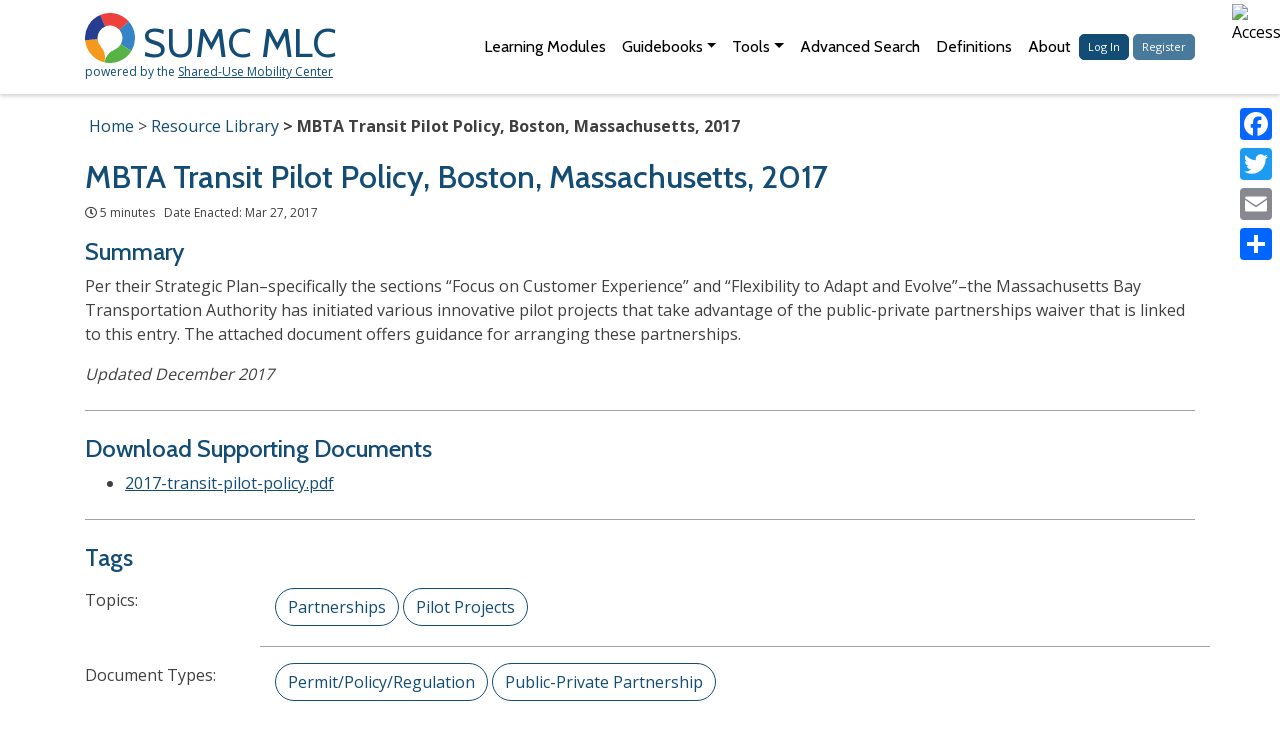

--- FILE ---
content_type: text/css
request_url: https://learn.sharedusemobilitycenter.org/wp-content/themes/learningcenter/sitewide.css?ver=6.8.3
body_size: 6611
content:
/*
 * FONTS
 */

@import url('https://fonts.googleapis.com/css?family=Cabin:400,500,700');
@import url('https://fonts.googleapis.com/css?family=Open+Sans:400,600,700');
@import url('https://fonts.googleapis.com/css?family=Lato:400,700');

@font-face {
    font-family: 'proxima_nova_rgbold';
    src: url('../fonts/proximanova-bold-webfont.eot');
    src: url('../fonts/proximanova-bold-webfont.eot?#iefix') format('embedded-opentype'),
         url('../fonts/proximanova-bold-webfont.woff') format('woff'),
         url('../fonts/proximanova-bold-webfont.ttf') format('truetype'),
         url('../fonts/proximanova-bold-webfont.svg#proxima_nova_rgbold') format('svg');
    font-weight: normal;
    font-style: normal;
}

@font-face {
    font-family: 'proxima_nova_rgregular';
    src: url('../fonts/proximanova-regular-webfont.eot');
    src: url('../fonts/proximanova-regular-webfont.eot?#iefix') format('embedded-opentype'),
         url('../fonts/proximanova-regular-webfont.woff') format('woff'),
         url('../fonts/proximanova-regular-webfont.ttf') format('truetype'),
         url('../fonts/proximanova-regular-webfont.svg#proxima_nova_rgbold') format('svg');
    font-weight: normal;
    font-style: normal;
}


/*
 * WORDPRESS HACKS
 * their annoying admin bar pushes site content down,
 * but then below X px width, the bar moves to the bottom of the screen,
 * leaving only "mysterious" empty space at the top and obscuring the site footer
 */

@media screen and (max-width: 600px) {
    html[lang="en"] {  /* including attribute, makes this rule more specific than WP's rule which is also !important */
        margin-top: 0px !important;
    }
    #wpadminbar {
        display: none !important;
    }
}


/*
 * UTILITY CLASSES
 */
.right {
    text-align: right;
}
.left {
    text-align: left;
}
.center {
    text-align: center;
}
.pointer {
    cursor: pointer;
}
.lesser {
    font-size: 90%;
}
.small {
    font-size: 75%;
}
.big {
    font-size: 125%;
}
.bigger {
    font-size: 140%;
}
.bold {
    font-weight: bold;
}
.light {
    font-weight: lighter;
}
.italic {
    font-style: italic;
}
.nowrap {
    white-space: nowrap;
}
.fs-medium {
    font-size: medium !important;
}
.showlinks a[href]:not(.btn) {
    text-decoration: underline;
}

.clearfix:after {
    visibility: hidden;
    display: block;
    font-size: 0;
    content: " ";
    clear: both;
    height: 0;
}

.w-33 {
    width: 33%!important;
}

.clearfix {display: inline-block;}

* html .clearfix {height: 1%;}
.clearfix {display: block;}

@media (min-width: 1200px) {  /* at full width, a somewhat wider container but still not just full-width */
    .container.container-wider {
        max-width: 1400px;
    }
}



/*
 * SITEWIDE STYLES
 */
html {
    position: relative;
    min-height: 100%;
    height: auto !important;  /* some survey inserts mess with this, break the footer */
}

body {
    font-family: 'Open Sans', sans-serif;
    margin-bottom: 80px;
    color: #404040;
    background-color: white;
    font-size: 16px;
}

h1 {
    font-family: 'Cabin', sans-serif;
    font-size: 32px;
    color: #134D75;
}

h2 {
    font-family: 'Cabin', sans-serif;
    font-size: 24px;
    color: #134D75;
}

h3 {
    font-family: 'Cabin', sans-serif;
    font-size: 20px;
    color: #134D75;
}

a {
    color: #134D75;
}

a:hover,
a:active,
a:focus
{
    color: #134D75;
    text-decoration: underline;
}

hr {
    border: 0;
    border-bottom: 1px dotted rgba(0,0,0,0.2);
}

form label {
    font-weight: bold;
}

.boxed {
    box-shadow: 0px 0px 15px rgba(0, 0, 0, 0.15);
}

.nobottommargin {
    margin-bottom: 0;
}
.notopmargin {
    margin-top: 0;
}


/*
 * BORDERS AND ROUND CORNERS
 */

.border-thick {
    border-width: 2px !important;
}

.round-corners {
    border-radius: 5px;
}
.round-corners-round {
    border-radius: 25px !important;
}


/*
 * COLORED BACKGROUNDS AND TEXT AND BORDERS
 */

.text-white {
    color: white !important;
}
.background-white {
    background-color: white !important;
}
.border-white {
    border-color: white !important;
}

.text-black {
    color: black !important;
}
.background-black {
    background-color: black !important;
}
.border-black {
    border-color: black !important;
}

.text-gold {
    color: #D37E09 !important;
}
.background-gold {
    background-color: #D37E09 !important;
}
.border-gold {
    border-color: #D37E09 !important;
}

.text-gray {
    color: #A2A2A2 !important;
}
.background-gray {
    background-color: #A2A2A2 !important;
}
.border-gray {
    border-color: #A2A2A2 !important;
}

.text-lightgray {
    color: #D8D8D8 !important;
}
.background-lightgray {
    background-color: #D8D8D8 !important;
}
.border-lightgray {
    border-color: #D8D8D8 !important;
}

.text-darkgray {
    color: #707070 !important;
}
.background-darkgray {
    background-color: #707070 !important;
}
.border-darkgray {
    border-color: #707070 !important;
}

.text-lightblue {
    color: #EBF4FA !important;
}
.background-lightblue {
    background-color: #EBF4FA !important;
}
.border-lightblue {
    border-color: #EBF4FA !important;
}

.text-midblue {
    color: #4A7A9B !important;
}
.background-midblue {
    background-color: #4A7A9B !important;
}
.border-midblue {
    border-color: #4A7A9B !important;
}

.text-darkblue {
    color: #134D75 !important;
}
.background-darkblue {
    background-color: #134D75 !important;
}
.border-darkblue {
    border-color: #134D75 !important;
}

.text-rust {
    color: #9E6274 !important;
}
.background-rust {
    background-color: #9E6274 !important;
}
.border-rust {
    border-color: #9E6274 !important;
}




/*
 * BUTTONS
 */
.btn {
    border-radius: 5px;
    font-size: 11px;
    color: black;
}

.btn-success, .btn-success:hover {
    background-color: #59b443 !important;
    border-color: #59b443 !important;
    color: #ffffff !important;
}

.btn-warning, .btn-warning:hover {
    background-color: #f69919 !important;
    border-color: #f69919 !important;
    color: #ffffff !important;
}

.btn-danger, .btn-danger:hover {
    background-color: $sumc-red !important;
    border-color: $sumc-red !important;
    color: #ffffff !important;
}

.btn-primary, .btn-primary:hover {
    background-color: #134D75 !important;
    border-color: #134D75 !important;
    color: #ffffff !important;
}

.btn-secondary, .btn-secondary:hover {
    background-color: #4A7A9B !important;
    border-color: #4A7A9B !important;
    color: #ffffff !important;
}

.btn-tertiary, .btn-tertiary:hover {
    background-color: #EBF4FA !important;
    border-color: #EBF4FA !important;
    color: #134D75 !important;
}

.btn-white, .btn-white:hover {
    background-color: white !important;
    border-color: #134D75 !important;
    color: #134D75 !important;
}

.btn-white-rust, .btn-white-rust:hover {
    background-color: white !important;
    border-color: #9E6274 !important;
    color: #9E6274 !important;
}

.btn-green, .btn-green:hover {
    background-color: #59B443 !important;
    border-color: #59B443 !important;
    color: black !important;
}


/*
 * DIFFERENT BUTTONS suddenly dropped in later as a whole-new design
 */
a.bigfakebutton {
    border: 1px solid #3384c7 !important;
    color: #3384c7 !important;
    background-color: transparent !important;
    padding: 0.25em 0.25em 0.25em 0.25em;
    font-size: 20px;

    white-space: nowrap;
    display: inline-block;
}

a.bigfakebutton i {
    vertical-align: middle;
}

.fakebuttonset {
}
.fakebuttonset a.bigfakebutton {
    margin-top: 5px;
}


/*
 * SITEWIDE NAV BAR
 */
.navbar {
    box-shadow: 0px 1px 5px rgb(0 0 0 / 25%);
    margin-bottom: 10px;
}

.navbar .navbar-nav .nav-link {
    font-family: 'Cabin', sans-serif;
    font-size: 16px;
    color: #000000;
}
.navbar .navbar-nav .nav-link:focus,
.navbar .navbar-nav .nav-link:active,
.navbar .navbar-nav .nav-link:hover {
    text-decoration: underline;
}

.navbar .navbar-brand {
    font-size: 12px;
    text-transform: none;
    color: #134D75;
}
.navbar .navbar-brand img {
    height: 50px;
    margin-right: 8px;
}
.navbar .navbar-brand a:not([href="/"]) {
    text-decoration: underline;
    color: inherit;
}
.navbar .navbar-brand a[href="/"] {
    text-decoration: none !important;
}
.navbar .navbar-brand a[href="/"] span {
    font-family: 'Cabin', sans-serif;
    font-size: 40px;
    color: #134D75;
    float: right;
}

.navbar div.navbar-collapse.collapse.show {
    background-color: #134D75;
    text-align: center;
}
.navbar div.navbar-collapse.collapse.show a {
    color: white !important;
}

.navbar-light .navbar-toggler-icon {
    background-image: url("data:image/svg+xml;charset=utf8,%3Csvg viewBox='0 0 32 32' xmlns='http://www.w3.org/2000/svg'%3E%3Cpath stroke='rgb(19, 77, 117)' stroke-width='2' stroke-linecap='round' stroke-miterlimit='10' d='M4 8h24M4 16h24M4 24h24'/%3E%3C/svg%3E");
}
.navbar-light .navbar-toggler {
    border-color: #134D75;
}

.navbar .dropdown-menu li a.dropdown-item,
.navbar .dropdown-menu li a.dropdown-item {
    color: black !important;
    padding: 10px 10px;
    font-weight: bold;
}

@media (min-width: 992px) {
.navbar .dropdown-menu li a.dropdown-item:hover,
.navbar .dropdown-menu li a.dropdown-item:focus {
    background-color: #daebee !important;
}
}

.navbar-expand-lg .navbar-nav .dropdown-menu {
    padding-top: 0;
    padding-bottom: 0;
}

.navbar .navbar-collapse.collapse.show .dropdown-menu {
    text-align: right;
    background-color: transparent;
    border: none;
    margin: 0;
}
.navbar .navbar-collapse.collapse.show .dropdown-menu li a {
    padding-left: 50%;
    text-align: left;
}


/*
 * SKIP NAVIGATION LINK at top-center for folks who use keyboards to navigate
 */


#skip-navigation {
    position: absolute;
    top: 0;
    left: 50%;
    margin-left: -100px;
}
#skip-navigation a {
    color: transparent;  /* invisible unless tab-focused */
}
#skip-navigation a:focus,
#skip-navigation a:hover {
    color: inherit;
}


/*
 * GLOBAL FOOTER
 */

.footer {
    color: #ffffff;
    font-size: 12px;
    width: 100%;
    padding: 1em 0;
    position: absolute;
    bottom: 0;

    border-top: 5px solid #40525b;
    background-color: #1C1C1C !important;
}

.footer div.row > div {
    padding-left: 0;
    padding-right: 0;
}

.footer a {
    color: #ffffff;
    text-decoration: underline;
}
.footer a:hover {
    color: #4b92ce;
}
.footer a.social {
    margin-left: 10px;
}
.footer a.social:first-child {
    margin-left: 0;
}

.footer a.social i {
    font-size: 20px;
}

.footer .container {
    background-color: transparent; /* override a .container bgcolor, let the footer shine through */
}

/* footer workarounds for tiny screens: don't anchor to bottom, hide Share This which obscures footer, ... */
@media screen and (max-width: 600px), screen and (max-height: 600px) {
    .footer {
        position: relative;
    }
    .footer div.row > div {
        padding-left: 1em;
        padding-right: 1em;
    }
    body {
        margin-bottom: 0;
    }
}
@media screen and (max-width: 767px) {
    .footer {
        line-height: 2;
    }
    .addthis-smartlayers-mobile {
        display: none;
    }
}


/*
 * PAGINATION UI ON ARCHIVE PAGES
 */

div.wp-pagination {
    text-align: right;
    padding-bottom: 20px;
}




/*
 * IMAGE CAROUSELS BY CYCLE2
 * VARIANTS FOR BIG PICTURE WITH A TEXT LINK
 * AND FOR TEXT-ONLY "TILES"
 */
div.cycle-slideshow.cycle-slideshow-imagelinks {
}

div.cycle-slideshow.cycle-slideshow-imagelinks div.cycle-slide {
    position: relative !important;
    margin: 0 5px;

    width: 300px; min-width: 300px; max-width: 300px;
    height: 225px; min-height: 225px; max-height: 225px;

    cursor: pointer;
}

div.cycle-slideshow.cycle-slideshow-imagelinks div.cycle-slide img {
    width: 300px !important;
    vertical-align: top;
}

div.cycle-slideshow.cycle-slideshow-imagelinks div.cycle-slide span {
    position: absolute;
    bottom: 0;
    left: 0;
    display: inline-block;
    width: 100%;
    max-width: 100%;
    background-color: rgba(113, 166, 99, 0.9);
    text-align: center;
    overflow: hidden;
    padding: 5px 0;
    line-height: 1.2em;
}

div.cycle-slideshow.cycle-slideshow-imagelinks div.cycle-slide a {
    color: white;
    text-decoration: none !important;
    font-size: 25px;
    display: inline-block !important;
}

div.cycle-slideshow.cycle-slideshow-imagelinks.cycle-slideshow-imagelinks-allowlinewrap span {
    white-space: normal;
}

div.cycle-slideshow.cycle-slideshow-texttiles {
}

div.cycle-slideshow.cycle-slideshow-texttiles div.cycle-slide {
    display: inline-block;
    width: 250px;
    max-width: 250px;
    height: 200px;
    max-height: 200px;
    overflow: hidden;
    white-space: normal;

    margin-right: 10px;
}

div.cycle-slideshow.cycle-slideshow-texttiles div.cycle-slide div.article-tile {
    background-image: linear-gradient(#B2D3EB, #B2D3EB 10px, transparent 10px, transparent 40px);
    box-shadow: none;
}

div.cycle-buttons {
    text-align: center;
    margin-top: 5px;
}

div.cycle-buttons a.cycle-prev, a.cycle-next {
    vertical-align: text-bottom;
    font-size: 1.2em;

    padding-right: 0.5em;  /* spacing between the two, which also makes each easier to click */
    padding-left: 0.5em;
}
div.cycle-buttons a.cycle-prev {
}
div.cycle-buttons a.cycle-next {
}

div.cycle-buttons span.cycle-pager {
    display: inline-block;
}

div.cycle-buttons span.cycle-pager span {
    display: inline-block;
    font-size: 2em;
    width: 1em;
    cursor: pointer;

    @media screen and (max-width: 400px) {
        width: 0.75em;
    }
}
div.cycle-buttons span.cycle-pager span.cycle-pager-active {
    color: #D69746;
}



/*
 * RESULTS CARDS / TILES used on search, home page, etc. to display tiles of information
 */

div.article-tile {
    position: relative;
    background-color: #f0f6fa;

    box-shadow: 0 1px 5px rgb(0 0 0 / 20%);

    color: black;

    border-radius: 5px;

    padding: 1rem;

    position: relative;
}

div.article-tile div.article-tile-flags {
    position: absolute;
    bottom: 5px;
    right: 1rem;  /* match to padding of tile */
}

div.article-tile div.article-tile-readingtime {
    position: absolute;
    bottom: 5px;
    left: 1rem;  /* match to padding of tile */
}

div.article-tile a {
    color: #4A7A9B !important;
}

div.article-tile.article-tile-pinned {
    border: 2px solid #4A7A9B;
}

div.article-tile .article-tile-card-pinned-text {
    float: right;
    font-size: 14px;
    margin: -16px -17px 0 0;
    border-radius: 0 5px 0 5px;

    background-color: #4A7A9B !important;
    color: white !important;

    padding: 0 0.25rem;
}



/*
 * GOOGLE MAPS INFOWINDOW POPUPS
 */
.gm-style-iw {
    color: black;

    max-width: calc(100vw - 100px);
}

.gm-style-iw p {
    margin-bottom: 0.75em;
}
.gm-style-iw p:last-child {
    margin-bottom: 0;
}

.gm-style-iw a.btn {
    margin: 0 0 5px 0;
    font-size: 20px;
    padding: 4px 8px;
}

/* GMaps infowindow close button: see domready event code which replaces GM's close button with this one */
.gm-style-iw + div {
    width: 20px !important;
    height: 20px !important;
    top: 5px;
    right: 5px;
}
.gm-style-iw + div i {
    color: black;
    font-size: 20px;
    cursor: pointer;
}



/*
 * ALL POST TYPES when showing single-item details page,
 * the side card right-vs-left collapse behavior, etc.
 */

.posting-details-page {
    padding-bottom: 2em;  /* so content doesn't end flush at the bottom */
}

@media screen and (max-width: 767px) {
    .posting-details-page div.card {
        margin-left: auto;
        margin-right: auto;
    }
}

.posting-details-page div.card h5.card-title {
    margin-bottom: 0;
}

.posting-details-page div.card ul {
    list-style-type: none;
    margin-left: -2em;
}

.posting-details-page h3 {
    margin-top: 1em;
}

.posting-details-page div.narrative h2 {
    font-size: 18px;
}

.posting-details-page div.featured-image div.featured-image-caption,
div.content-section div.wp-caption,
div.content-section-realcontent div.wp-caption,
.posting-details-page div.wp-caption
{
    font-style: italic;
    font-size: 75%;
    padding-top: 0.5em;
    max-width: 100%;
}

.posting-details-page div.wp-caption p,
.posting-details-page div.wp-caption img,
.posting-details-page div.wp-caption span,
.posting-details-page div.wp-caption iframe {
    display: block;
    max-width: 100%;
}

.posting-details-page .alignright {
    float: right;
    margin: 1em 0 1em 1em;
}
.posting-details-page .alignleft {
    float: left;
    margin: 1em 1em 1em 0;
}
.posting-details-page .alignnone {
}

.posting-details-page .alignright img,
.posting-details-page .alignleft img,
.posting-details-page .alignnone img {
    max-width: 100%;
    height: auto !important;
}

@media screen and (max-width: 767px) {
    .posting-details-page .alignright,
    .posting-details-page .alignleft {
        max-width: 100%;
    }
}
@media screen and (min-width: 768px) and (max-width: 1199px) {
    .posting-details-page .alignright,
    .posting-details-page .alignleft {
        max-width: 50%;
    }
}
@media screen and (min-width: 1200px) {
    .posting-details-page .alignright,
    .posting-details-page .alignleft {
        max-width: 33%;
    }
}

.posting-details-page.container {
    overflow-x: hidden;
}


/*
 * ALL POST TYPES when showing the archive/listing view
 * side-by-side featured image and title + description
 */

div.posting-list-page div.featured-image div.featured-image-caption {
    font-style: italic;
    font-size: 75%;
    padding-top: 0.5em;
}



/*
 * BOXZILLA + MAILCHIMP = Home page newsletter popup
 * It's only for the home page right now, but expect that to change
 * Some of the styles here override settings in the control panel, e.g. we hide the border but supply a box shadow
 */

div.boxzilla-container {
}

div.boxzilla-container div.boxzilla {
    box-shadow: black 3px 3px 5px;
    border: 1px solid black !important;  /* overrides a control panel setting */

    max-width: 100% !important;  /* overrides a control panel setting */
}

div.boxzilla-container div.boxzilla-content form.mc4wp-form h2 {
    white-space: nowrap;
    font-size: 24px;
    color: #134d75;
}
div.boxzilla-container div.boxzilla-content form.mc4wp-form label {
    white-space: nowrap;
    color: #333333;
    padding-right: 1em;
}
div.boxzilla-container div.boxzilla-content form.mc4wp-form input[type="text"],
div.boxzilla-container div.boxzilla-content form.mc4wp-form input[type="email"] {
    padding: 0 5px 0 5px;
    width: 100%;
    border: 1px solid #4b92ce;
}
div.boxzilla-container div.boxzilla-content form.mc4wp-form input[type="submit"] {
    width: 100%;
    border: 0 none transparent;
    background-color: #134d75;
    color: white;
    cursor: pointer;
}

div.boxzilla-container div.boxzilla-contentspan.boxzilla-close-icon {
    color: #134d75;
    opacity: 1;

    border: 1px solid black;
    border-radius: 50%;
    padding: 0;

    height: 20px;
    line-height: 16px;

    right: 5px;
    top: 5px;
}


/*
 * PRETTY TOGGLE CHECKBOXES courtesy of W3schools
 * 
 * <!-- Rectangular switch -->
 * <label class="switch"><input type="checkbox" name="X" value="Y" /><span class="slider"></span></label>
 * 
 * <!-- Rounded switch -->
 * <label class="switch"><input type="checkbox" name="X" value="Y" /><span class="slider round"></span></label>
 *
 * If you want a visible text label too, wrap this whole thing in a second <label> element.
 */

/* The switch - the box around the slider */
.switch {
    position: relative;
    display: inline-block;
    width: 3em;
    height: 1em;
    vertical-align: text-top;
}

.switch input {
    opacity: 0;
    width: 0;
    height: 0;
}

.switch .slider {
    position: absolute;
    cursor: pointer;
    top: 0;
    left: 0;
    right: 0;
    bottom: 0;
    background-color: #f69919;
    -webkit-transition: .2s;
    transition: .2s;
}

.switch .slider:before {
    position: absolute;
    content: "";
    height: 0.8em;
    width: 0.8em;
    bottom: 0.25em;
    left: 4px;
    background-color: black;
    -webkit-transition: .2s;
    transition: .2s;
}

.switch input:checked + .slider {
    background-color: #59b443;
}

.switch input:focus + .slider {
    box-shadow: 0 0 1px #59b443;
}

.switch input:checked + .slider:before {
    -webkit-transform: translateX(20px) translateY(1px);
    -ms-transform: translateX(20px) translateY(1px);
    transform: translateX(20px) translateY(1px);
}

.switch .slider.round {
    border-radius: 34px;
                            height: 1.28em;
    width: 2.8em;
}

.switch .slider.round:before {
    border-radius: 50%;
}


/*
 * PRETTY ROUND SLIDERS courtesy of W3Schools  https://www.w3schools.com/howto/tryit.asp?filename=tryhow_css_js_rangeslider_round
 * <div class="slidecontainer">
 *   <input type="range" class="slider" name="XXX" min="1" max="100" value="50" />
 * </div>
 * plus a .slider-sm subclass with a slightly smaller profile, thinner line, etc.
 */

.slidecontainer {
  width: 100%;
}

.slider {
  -webkit-appearance: none;
  width: 100%;
  height: 15px;
  border-radius: 5px;
  background: #f69919;  /* slider bar background color */
  outline: none;
  opacity: 0.7;
  -webkit-transition: .2s;
  transition: opacity .2s;
}

.slider:hover {
  opacity: 1;
}

.slider::-webkit-slider-thumb {  /* the drag-handle definition, for some browsers */
  -webkit-appearance: none;
  appearance: none;
  width: 25px;
  height: 25px;
  border-radius: 50%;
  background: #59b443;  /* draghandle's backgorund color */
  cursor: pointer;
}

.slider::-moz-range-thumb {  /* the drag-handle definition, for other browsers */
  width: 25px;
  height: 25px;
  border-radius: 50%;
  background: #59b443;  /* draghandle's backgorund color */
  cursor: pointer;
}

.slider.slider-sm {
    height: 10px;
}
.slider.slider-sm::-webkit-slider-thumb {
    height: 15px;
    width: 15px;
}
.slider.slider-sm::-moz-range-thumb {
    height: 15px;
    width: 15px;
}


/*
 * SVG ICONS since they so often share the same color palette
 * the stylesheet has fill directives, when this stylesheet is used within a SVG <object>
 * and color directives for when these classes are applied to simple I elements such as FontAwesome icons
 */
.svg-blue {
    fill: #134D75;
    color: #134D75;
}
.svg-green {
    fill: #71A663;
    color: #71A663;
}
.svg-orange {
    fill: #F69919;
    color: #F69919;
}
.svg-white {
    fill: white;
    color: white;
}
.svg-secondary {
    opacity: 0.4;
}
.svg-primary {
    opacity: 1;
}


/**
 * BREADCRUMB TRAILS
 */

nav.breadcrumb {
    background-color: transparent;
    padding: 0;
}

nav.breadcrumb ol {
	margin: 0;
	padding-left: 0;
	list-style: none;
}

nav.breadcrumb li {
	display: inline;
}

nav.breadcrumb li + li::before {
	content: ">";
}

nav.breadcrumb [aria-current="page"] {
	font-weight: bold;
	text-decoration: none;
}

nav.breadcrumb li > a, nav.breadcrumb li > span {
	margin-left: 0.25em;
}
